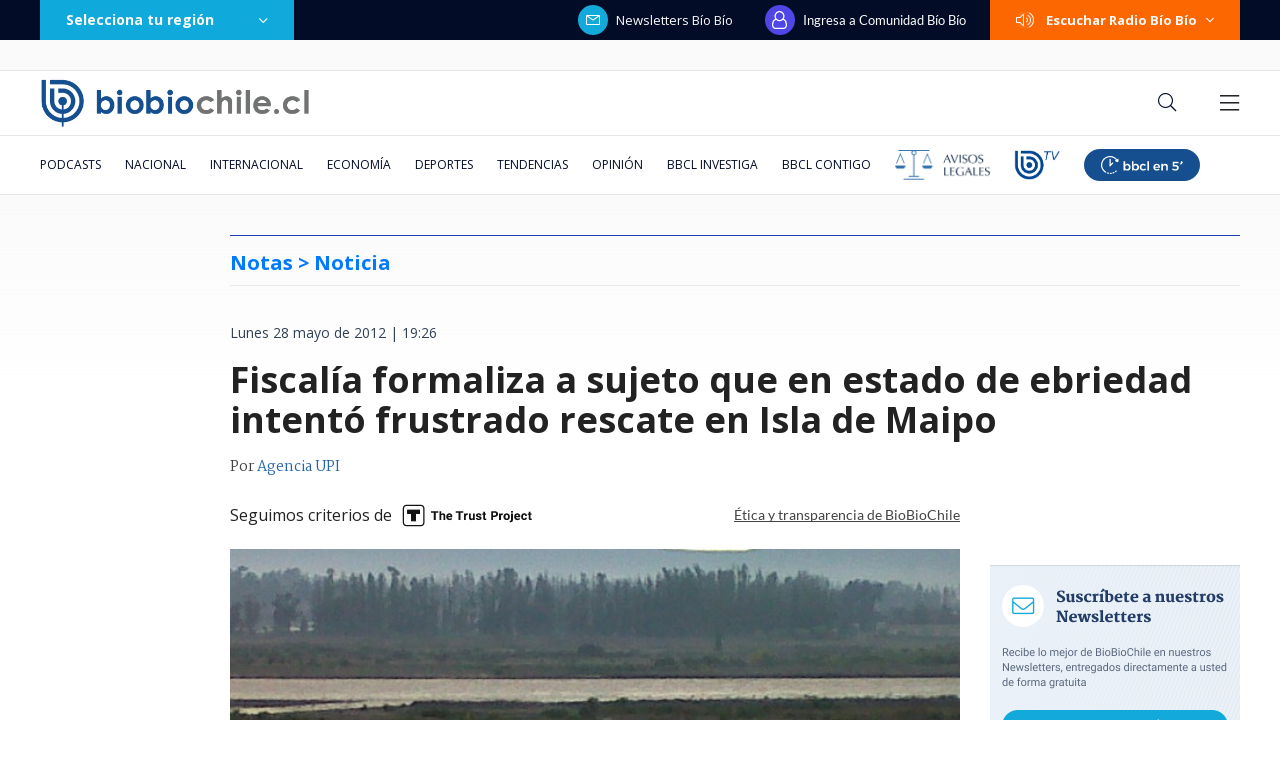

--- FILE ---
content_type: text/html; charset=utf-8
request_url: https://realtime.bbcl.cl/hit/?t=1769743901790&url=https%3A%2F%2Fwww.biobiochile.cl%2Fnoticias%2F2012%2F05%2F28%2Ffiscalia-formaliza-a-sujeto-que-en-estado-de-ebriedad-intento-frustrado-rescate-en-isla-de-maipo.shtml&property=01G1KMVDSGMWCR31GWZX0VBJBY&referrer=
body_size: -15
content:
01KG6F9S9NRTG276CMR612R3TC.P4Xw91WgpdoEpqZPfvOYMeunK67Lg6/oUuGgxJ1hhaM=

--- FILE ---
content_type: text/html; charset=utf-8
request_url: https://www.google.com/recaptcha/api2/aframe
body_size: 266
content:
<!DOCTYPE HTML><html><head><meta http-equiv="content-type" content="text/html; charset=UTF-8"></head><body><script nonce="bvApg2PVXWqAmRfAaDdhZg">/** Anti-fraud and anti-abuse applications only. See google.com/recaptcha */ try{var clients={'sodar':'https://pagead2.googlesyndication.com/pagead/sodar?'};window.addEventListener("message",function(a){try{if(a.source===window.parent){var b=JSON.parse(a.data);var c=clients[b['id']];if(c){var d=document.createElement('img');d.src=c+b['params']+'&rc='+(localStorage.getItem("rc::a")?sessionStorage.getItem("rc::b"):"");window.document.body.appendChild(d);sessionStorage.setItem("rc::e",parseInt(sessionStorage.getItem("rc::e")||0)+1);localStorage.setItem("rc::h",'1769743917977');}}}catch(b){}});window.parent.postMessage("_grecaptcha_ready", "*");}catch(b){}</script></body></html>

--- FILE ---
content_type: application/javascript
request_url: https://www.biobiochile.cl/static/realtime/realtime-general.js?t=1769743911413&callback=BBCL_Realtime
body_size: 1146
content:
/*2026-01-30 03:31:09*/ BBCL_Realtime([{"id":6716303,"titulo":"Ira de Poduje con ambientalista por reconstrucci\u00f3n: \"Si te importa m\u00e1s un \u00e1rbol te llevamos a juicio\"","url":"https:\/\/www.biobiochile.cl\/noticias\/nacional\/chile\/2026\/01\/29\/ira-de-poduje-con-ambientalista-por-reconstruccion-si-te-importa-mas-un-arbol-te-llevamos-a-juicio.shtml","imagen":"2026\/01\/digital-1200-x-633-px-68.png","video_rudo_destacado":"https:\/\/rudo.video\/vod\/bVLAOl\/skin\/simple\/o\/MjAyNi8wMS9kaWdpdGFsLTEyMDAteC02MzMtcHgtNjgucG5n","categoria":"nacional","en_vivo":false,"visitas":391},{"id":6702057,"titulo":"$7,1 millones sin t\u00edtulo: el ascenso del hijo de Osvaldo Andrade en asociaci\u00f3n chilena de municipios","url":"https:\/\/www.biobiochile.cl\/especial\/bbcl-investiga\/noticias\/de-pasillo\/2026\/01\/29\/71-millones-sin-titulo-el-ascenso-del-hijo-de-osvaldo-andrade-en-asociacion-chilena-de-municipios.shtml","imagen":"2026\/01\/gustavo-alessandri-asociacion-chilena-municipalidades.jpg","video_rudo_destacado":"","categoria":"nacional","en_vivo":false,"visitas":178},{"id":6715304,"titulo":"\"No es nuestra tarea\": Vallejo toma distancia de habilitaci\u00f3n de residencia para Kast en La Moneda","url":"https:\/\/www.biobiochile.cl\/noticias\/nacional\/chile\/2026\/01\/29\/no-es-nuestra-tarea-vallejo-toma-distancia-de-habilitacion-de-residencia-para-kast-en-la-moneda.shtml","imagen":"2026\/01\/vallejo-kast-la-moneda.jpg","video_rudo_destacado":"","categoria":"nacional","en_vivo":false,"visitas":130},{"id":6716342,"titulo":"Sergio Rojas y Antonella R\u00edos tuvieron tenso cruce en vivo por nueva pareja: ella abandon\u00f3 el estudio","url":"https:\/\/www.biobiochile.cl\/noticias\/dopamina\/2026\/01\/29\/ojala-la-ayuda-no-sea-meterse-en-la-cama-el-cruce-de-sergio-rojas-y-antonella-rios-por-nueva-pareja.shtml","imagen":"2026\/01\/sergio-2.png","video_rudo_destacado":"","categoria":"nacional","en_vivo":false,"visitas":89},{"id":6716426,"titulo":"Horas extras y excesivo uso de imagen de Ripamonti: Contralor\u00eda cuestiona a municipio de Vi\u00f1a del Mar","url":"https:\/\/www.biobiochile.cl\/noticias\/nacional\/region-de-valparaiso\/2026\/01\/29\/horas-extras-y-excesivo-uso-de-imagen-de-ripamonti-contraloria-cuestiona-a-municipio-de-vina-del-mar.shtml","imagen":"2026\/01\/horas-extras-y-excesivo-uso-de-imagen-de-ripamonti-contraloria-cuestiona-a-municipio-de-vina-del-mar.png","video_rudo_destacado":"","categoria":"nacional","en_vivo":false,"visitas":74},{"id":6716381,"titulo":"Venezuela cede a presi\u00f3n de Trump y aprueba reforma que permite explotaci\u00f3n petrolera privada","url":"https:\/\/www.biobiochile.cl\/noticias\/internacional\/america-latina\/2026\/01\/29\/venezuela-cede-a-presion-de-trump-y-aprueba-reforma-que-permite-explotacion-petrolera-privada.shtml","imagen":"2026\/01\/efe-por-presion-trump-sobre-venezuela-aprueba-reforma-a-explotacion-petrolera-privada.png","video_rudo_destacado":"","categoria":"nacional","en_vivo":false,"visitas":70},{"id":6716437,"titulo":"\u2019The White Lotus\u2019 confirma a Helena Bonham Carter para la cuarta temporada: este es el elenco","url":"https:\/\/www.biobiochile.cl\/noticias\/espectaculos-y-tv\/cine-y-series\/2026\/01\/30\/the-white-lotus-confirma-a-helena-bonham-carter-para-la-cuarta-temporada-este-es-el-elenco.shtml","imagen":"2026\/01\/helena.png","video_rudo_destacado":"","categoria":"general","en_vivo":false,"visitas":58},{"id":6716208,"titulo":"Minsal confirma presencia de mosquito que transmite dengue: hay alerta sanitaria de Arica a Los R\u00edos","url":"https:\/\/www.biobiochile.cl\/noticias\/nacional\/chile\/2026\/01\/29\/minsal-decreta-alerta-sanitaria-desde-arica-a-los-lagos-por-presencia-de-mosquito-que-transmite-dengue.shtml","imagen":"2026\/01\/dengue.jpg","video_rudo_destacado":"","categoria":"nacional","en_vivo":false,"visitas":56},{"id":6715749,"titulo":"\"Se habla de confesar\": Fiscal\u00eda confirma acuerdo de cooperaci\u00f3n con Eduardo Lagos en trama bielorrusa","url":"https:\/\/www.biobiochile.cl\/noticias\/nacional\/chile\/2026\/01\/29\/se-habla-de-confesar-fiscalia-confirma-acuerdo-de-cooperacion-con-eduardo-lagos-en-trama-bielorrusa.shtml","imagen":"2026\/01\/eduardo-lagos.jpg","video_rudo_destacado":"","categoria":"nacional","en_vivo":false,"visitas":54},{"id":6716436,"titulo":"Por desborde de Quebrada de Tarapac\u00e1: Senapred ordena evacuar dos sectores en la comuna de Huara","url":"https:\/\/www.biobiochile.cl\/noticias\/nacional\/region-de-tarapaca\/2026\/01\/30\/por-desborde-de-quebrada-de-tarapaca-senapred-ordena-evacuar-dos-sectores-en-la-comuna-de-huara.shtml","imagen":"2026\/01\/ahora-309.png","video_rudo_destacado":"","categoria":"nacional","en_vivo":false,"visitas":41}])

--- FILE ---
content_type: application/javascript; charset=utf-8
request_url: https://fundingchoicesmessages.google.com/f/AGSKWxU7cYVtG9ke9BFa6Gm2xcTE_nTuJgXHqOveNM8dBdPaxB-oXJnNpxA1NZ7yIsihY4H2nqVwYVUaN-GfMuNb1ytyp7SbZHh6FBgvNmGfPkuiyDFHc8xZaxgcCEbOktgkOs_CLbTfREfmy11TvPHMBWVej9MU1pegs0yGMpr_eeFzdWr_qir_8I81i7OE/_/ad_screen./cci-ads-/160-600-/adcircle..textads.
body_size: -1284
content:
window['18e08cf3-76ef-4cbc-84ae-7c899756eb87'] = true;